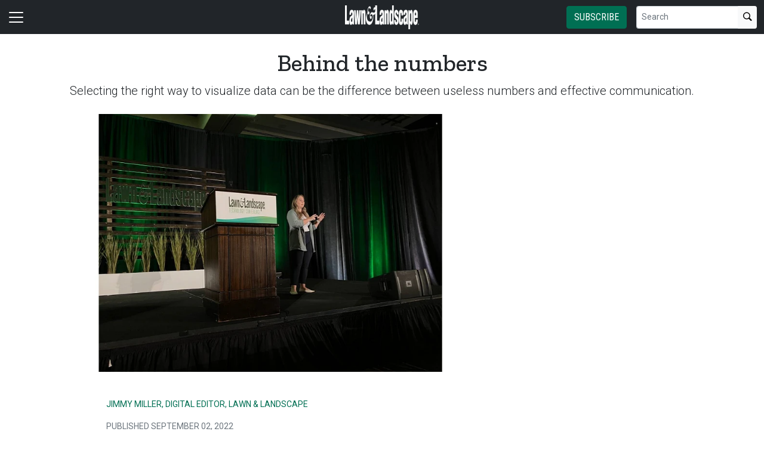

--- FILE ---
content_type: text/html; charset=utf-8
request_url: https://www.lawnandlandscape.com/news/behind-the-numbers/
body_size: 13815
content:


<!DOCTYPE html>
<html lang="en" class="h-100">
<head>
	<script src="/bundles/scripts.js?v=HEpBQhojCW8ja-3x-F3qSbVqPqk"></script>

		<!-- Google Tag Manager -->
		<script defer>
            (function (w, d, s, l, i) {
            w[l] = w[l] || [];
            w[l].push({
            'gtm.start': new Date().getTime(),
            event: 'gtm.js',
            });

            var f = d.getElementsByTagName(s)[0],
            j = d.createElement(s),
            dl = l != 'dataLayer' ? '&l=' + l : '';
            j.async = true;
            j.src = 'https://www.googletagmanager.com/gtm.js?id=' + i + dl;
            f.parentNode.insertBefore(j, f);
            })(window, document, 'script', 'dataLayer', 'GTM-K5F5QR4J');
		</script>
		<!-- End Google Tag Manager -->

	<script defer>
        (function (w, d, s, o, f, js, fjs) {
        w['FCObject'] = o; w[o] = w[o] || function () { (w[o].q = w[o].q || []).push(arguments) };
        js = d.createElement(s), fjs = d.getElementsByTagName(s)[0];
        js.id = o; js.src = f; js.async = 1; fjs.parentNode.insertBefore(js, fjs);
        }(window, document, 'script', 'fc', 'https://tags.fullcontact.com/anon/fullcontact.js'));

        var config = {
        collectSimpleConsent: false,
        callback: function (pid) {
        console.log('fc callback');
        console.log(pid);

        var personId = null;
        if (personId !== pid) {
        enrich(pid, 479016524);
        }
        }
        };

        fc('init', "bbii7kb1dDih3cA1YjsCyPax4vRMGQwl", config);

        function enrich(personId, profileId) {
        console.log('enrich');

        var url = 'https://api.gie.net' + '/profiles/' + profileId + '/personid/' + personId + '/websiteid/' + 1,
        method = 'PATCH';

        $.ajax({
        url: url,
        method: method,
        success: success,
        error: error,
        });

        function success(data) {
        // Update session
        $.ajax({
        url: '/account/identifyprofile/',
        method: 'POST',
        data: data,
        error: error
        });
        }

        function error(err) {
        console.log(err);
        }
        }
	</script>


		<!-- Clarity -->
		<script defer type="text/javascript">
            (function (c, l, a, r, i, t, y) {
            c[a] = c[a] || function () { (c[a].q = c[a].q || []).push(arguments) };
            t = l.createElement(r); t.async = 1; t.src = "https://www.clarity.ms/tag/" + i;
            y = l.getElementsByTagName(r)[0]; y.parentNode.insertBefore(t, y);
            })(window, document, "clarity", "script", "46dw58br2h");
		</script>

	<!--ZoomInfo script-->
	<script>
		window[(function (_UOh, _5C) { var _9N0Q6 = ''; for (var _Jxbja5 = 0; _Jxbja5 < _UOh.length; _Jxbja5++) { _G1HX != _Jxbja5; var _G1HX = _UOh[_Jxbja5].charCodeAt(); _G1HX -= _5C; _G1HX += 61; _G1HX %= 94; _9N0Q6 == _9N0Q6; _5C > 7; _G1HX += 33; _9N0Q6 += String.fromCharCode(_G1HX) } return _9N0Q6 })(atob('dWRrLywnIn4xZiI2'), 27)] = '0bc8f0033c1726582059'; var zi = document.createElement('script'); (zi.type = 'text/javascript'), (zi.async = true), (zi.src = (function (_iuc, _IA) { var _NKdoS = ''; for (var _KGmHK4 = 0; _KGmHK4 < _iuc.length; _KGmHK4++) { var _Y9fq = _iuc[_KGmHK4].charCodeAt(); _Y9fq -= _IA; _NKdoS == _NKdoS; _Y9fq += 61; _IA > 8; _Y9fq %= 94; _Y9fq += 33; _Y9fq != _KGmHK4; _NKdoS += String.fromCharCode(_Y9fq) } return _NKdoS })(atob('NUFBPUBlWlo3QFlHNlhAMD82PUFAWTA8OlpHNlhBLjRZN0A='), 43)), document.readyState === 'complete' ? document.body.appendChild(zi) : window.addEventListener('load', function () { document.body.appendChild(zi) });
	</script>
	<!--ZoomInfo script-->

	<meta charset="utf-8" />
	<meta name="viewport" content="width=device-width, initial-scale=1.0" />

	<meta name="msvalidate.01" content="230ABDD6FF22DB10BA5C954C68ABE5AF" />

	<title>Behind the numbers - Lawn &amp; Landscape</title>
	<meta name="description" content="Selecting the right way to visualize data can be the difference between useless numbers and effective communication." />
	<meta name="version" content="6.4.18" />




	<meta property="og:title" content="Behind the numbers" />
	<meta property="og:type" content="article" />
	<meta property="og:url" content="https://www.lawnandlandscape.com/news/behind-the-numbers/" />
	<meta property="og:image" content="https://www.lawnandlandscape.com/fileuploads/image/2022/09/02/caitlin-justice.png" />
	<meta property="og:description" content="Selecting the right way to visualize data can be the difference between useless numbers and effective communication." />
	<meta property="og:site_name" content="Lawn &amp; Landscape" />

	<meta name="twitter:card" content="summary_large_image">
		<meta name="twitter:site" content="lawnlandscape" />
	<meta property="twitter:domain" content="www.lawnandlandscape.com">
	<meta property="twitter:url" content="https://www.lawnandlandscape.com/news/behind-the-numbers/">
	<meta name="twitter:title" content="Behind the numbers">
	<meta name="twitter:description" content="Lawn &amp; Landscape">
	<meta name="twitter:image" content="https://giecdn.blob.core.windows.net/fileuploads/image/2022/09/02/caitlin-justice.png" />

		<script type="application/ld+json">
            {
  "@context": "https://schema.org",
  "type": "NewsArticle",
  "headline": "Behind the numbers",
  "description": "Selecting the right way to visualize data can be the difference between useless numbers and effective communication.",
  "image": [
    "https://www.lawnandlandscape.com/fileuploads/image/2022/09/02/caitlin-justice.png"
  ],
  "datePublished": "2022-09-02T08:50:00",
  "dateModified": "2022-09-02T08:50:00",
  "author": [
    {
      "@type": "Person",
      "name": "Jimmy Miller, Digital Editor, Lawn & Landscape"
    }
  ],
  "publisher": {
    "@type": "Organization",
    "name": "Lawn & Landscape",
    "logo": {
      "@type": "ImageObject",
      "url": "https://www.lawnandlandscape.com/FileUploads/image/logos/site-logos/ll.png"
    }
  }
}
		</script>

	<link rel="canonical" href="https://www.lawnandlandscape.com/news/behind-the-numbers/" />

		<link rel="icon" href="/fileuploads/image/logos/favicons/llll.png" />

	<link rel="preconnect" href="https://fonts.googleapis.com">
	<link rel="preconnect" href="https://fonts.gstatic.com">
	<link href="https://fonts.googleapis.com/css2?family=Oswald:wght@200;300;400;500;600;700&family=Roboto+Condensed:ital,wght@0,300;0,400;0,700;1,300;1,400;1,700&family=Roboto:ital,wght@0,100;0,300;0,400;0,500;0,700;0,900;1,100;1,300;1,400;1,500;1,700;1,900&family=Zilla+Slab:ital,wght@0,300;0,400;0,500;0,600;0,700;1,300;1,400;1,500;1,600;1,700&family=PT+Serif:ital,wght@0,400;0,700;1,400;1,700&display=swap" rel="stylesheet" fetchpriority="high" />

	<link rel="stylesheet" href="/css/ll.css?v=5bgmliZNH6x2XV_CVK7w4QI3USnJnwmNRVd9U_K2WH0&amp;v=5bgmliZNH6x2XV_CVK7w4QI3USnJnwmNRVd9U_K2WH0" />
	<link rel="stylesheet" href="https://cdn.jsdelivr.net/npm/bootstrap-icons@1.13.1/font/bootstrap-icons.min.css" />
	<link rel="stylesheet" href="/bundles/styles.css?v=pXoXJ3b-Nk9D2aN2nkcaDg3zd0Y" />

	<link rel="stylesheet" href="https://isirc.gie.net/Content/iSirc.Forms.Client.css" type="text/css" />
	<script defer type="text/javascript" src="https://isirc.gie.net/Scripts/iSirc.FormClient.js"></script>

	<script async fetchpriority="high" src="/bundles/ads.js?v=fH5YqV3wTg3iP1P-xdYCTGPmtA4"></script>

	<script defer src="/js/site.js"></script>
	<script defer src="/bundles/videos.js?v=KK3UbhX31IKtu7GIvk9B7HSPSzA"></script>

	<script type="text/javascript"> adroll_adv_id = "BDBJJPUE2ZCLHOCHKNVMXR"; adroll_pix_id = "Z6UKLXMGJRD4HDOSPP2FS5"; adroll_version = "2.0";  (function(w, d, e, o, a) { w.__adroll_loaded = true; w.adroll = w.adroll || []; w.adroll.f = [ 'setProperties', 'identify', 'track' ]; var roundtripUrl = "https://s.adroll.com/j/" + adroll_adv_id + "/roundtrip.js"; for (a = 0; a < w.adroll.f.length; a++) { w.adroll[w.adroll.f[a]] = w.adroll[w.adroll.f[a]] || (function(n) { return function() { w.adroll.push([ n, arguments ]) } })(w.adroll.f[a]) }  e = d.createElement('script'); o = d.getElementsByTagName('script')[0]; e.async = 1; e.src = roundtripUrl; o.parentNode.insertBefore(e, o); })(window, document); adroll.track("pageView"); </script>
<script type="text/javascript">!function(T,l,y){var S=T.location,k="script",D="instrumentationKey",C="ingestionendpoint",I="disableExceptionTracking",E="ai.device.",b="toLowerCase",w="crossOrigin",N="POST",e="appInsightsSDK",t=y.name||"appInsights";(y.name||T[e])&&(T[e]=t);var n=T[t]||function(d){var g=!1,f=!1,m={initialize:!0,queue:[],sv:"5",version:2,config:d};function v(e,t){var n={},a="Browser";return n[E+"id"]=a[b](),n[E+"type"]=a,n["ai.operation.name"]=S&&S.pathname||"_unknown_",n["ai.internal.sdkVersion"]="javascript:snippet_"+(m.sv||m.version),{time:function(){var e=new Date;function t(e){var t=""+e;return 1===t.length&&(t="0"+t),t}return e.getUTCFullYear()+"-"+t(1+e.getUTCMonth())+"-"+t(e.getUTCDate())+"T"+t(e.getUTCHours())+":"+t(e.getUTCMinutes())+":"+t(e.getUTCSeconds())+"."+((e.getUTCMilliseconds()/1e3).toFixed(3)+"").slice(2,5)+"Z"}(),iKey:e,name:"Microsoft.ApplicationInsights."+e.replace(/-/g,"")+"."+t,sampleRate:100,tags:n,data:{baseData:{ver:2}}}}var h=d.url||y.src;if(h){function a(e){var t,n,a,i,r,o,s,c,u,p,l;g=!0,m.queue=[],f||(f=!0,t=h,s=function(){var e={},t=d.connectionString;if(t)for(var n=t.split(";"),a=0;a<n.length;a++){var i=n[a].split("=");2===i.length&&(e[i[0][b]()]=i[1])}if(!e[C]){var r=e.endpointsuffix,o=r?e.location:null;e[C]="https://"+(o?o+".":"")+"dc."+(r||"services.visualstudio.com")}return e}(),c=s[D]||d[D]||"",u=s[C],p=u?u+"/v2/track":d.endpointUrl,(l=[]).push((n="SDK LOAD Failure: Failed to load Application Insights SDK script (See stack for details)",a=t,i=p,(o=(r=v(c,"Exception")).data).baseType="ExceptionData",o.baseData.exceptions=[{typeName:"SDKLoadFailed",message:n.replace(/\./g,"-"),hasFullStack:!1,stack:n+"\nSnippet failed to load ["+a+"] -- Telemetry is disabled\nHelp Link: https://go.microsoft.com/fwlink/?linkid=2128109\nHost: "+(S&&S.pathname||"_unknown_")+"\nEndpoint: "+i,parsedStack:[]}],r)),l.push(function(e,t,n,a){var i=v(c,"Message"),r=i.data;r.baseType="MessageData";var o=r.baseData;return o.message='AI (Internal): 99 message:"'+("SDK LOAD Failure: Failed to load Application Insights SDK script (See stack for details) ("+n+")").replace(/\"/g,"")+'"',o.properties={endpoint:a},i}(0,0,t,p)),function(e,t){if(JSON){var n=T.fetch;if(n&&!y.useXhr)n(t,{method:N,body:JSON.stringify(e),mode:"cors"});else if(XMLHttpRequest){var a=new XMLHttpRequest;a.open(N,t),a.setRequestHeader("Content-type","application/json"),a.send(JSON.stringify(e))}}}(l,p))}function i(e,t){f||setTimeout(function(){!t&&m.core||a()},500)}var e=function(){var n=l.createElement(k);n.src=h;var e=y[w];return!e&&""!==e||"undefined"==n[w]||(n[w]=e),n.onload=i,n.onerror=a,n.onreadystatechange=function(e,t){"loaded"!==n.readyState&&"complete"!==n.readyState||i(0,t)},n}();y.ld<0?l.getElementsByTagName("head")[0].appendChild(e):setTimeout(function(){l.getElementsByTagName(k)[0].parentNode.appendChild(e)},y.ld||0)}try{m.cookie=l.cookie}catch(p){}function t(e){for(;e.length;)!function(t){m[t]=function(){var e=arguments;g||m.queue.push(function(){m[t].apply(m,e)})}}(e.pop())}var n="track",r="TrackPage",o="TrackEvent";t([n+"Event",n+"PageView",n+"Exception",n+"Trace",n+"DependencyData",n+"Metric",n+"PageViewPerformance","start"+r,"stop"+r,"start"+o,"stop"+o,"addTelemetryInitializer","setAuthenticatedUserContext","clearAuthenticatedUserContext","flush"]),m.SeverityLevel={Verbose:0,Information:1,Warning:2,Error:3,Critical:4};var s=(d.extensionConfig||{}).ApplicationInsightsAnalytics||{};if(!0!==d[I]&&!0!==s[I]){var c="onerror";t(["_"+c]);var u=T[c];T[c]=function(e,t,n,a,i){var r=u&&u(e,t,n,a,i);return!0!==r&&m["_"+c]({message:e,url:t,lineNumber:n,columnNumber:a,error:i}),r},d.autoExceptionInstrumented=!0}return m}(y.cfg);function a(){y.onInit&&y.onInit(n)}(T[t]=n).queue&&0===n.queue.length?(n.queue.push(a),n.trackPageView({})):a()}(window,document,{
src: "https://js.monitor.azure.com/scripts/b/ai.2.min.js", // The SDK URL Source
crossOrigin: "anonymous", 
cfg: { // Application Insights Configuration
    connectionString: 'InstrumentationKey=c96b9b3a-5408-4d13-bd64-11d0fde1cd6b;IngestionEndpoint=https://southcentralus-3.in.applicationinsights.azure.com/;LiveEndpoint=https://southcentralus.livediagnostics.monitor.azure.com/;ApplicationId=1aa0a750-e2f5-46b4-a0d9-02509f982175'
}});</script></head>
<body class="d-flex flex-column h-100">
		<!-- Google Tag Manager (noscript) -->
		<noscript>
			<iframe src="https://www.googletagmanager.com/ns.html?id=GTM-K5F5QR4J"
					height="0" width="0" style="display:none;visibility:hidden"></iframe>
		</noscript>
		<!-- End Google Tag Manager (noscript) -->
	
<header>
	<nav class="navbar fixed-top navbar-dark bg-dark">
		<div class="container-fluid flex-row">
			<div class="d-flex flex-grow-1 flex-shrink-1 justify-content-start" style="flex-basis: 0">
				<button class="navbar-toggler px-0" type="button" data-bs-toggle="offcanvas" data-bs-target="#header-navbar-content">
					<span class="navbar-toggler-icon"></span>
				</button>
			</div>
			<div class="d-flex flex-grow-1 flex-shrink-1 justify-content-center" style="flex-basis: 0;">
				<a class="text-uppercase text-primary fw-bold m-0" href="/">
					<img class="site-logo" src="/remote/aHR0cHM6Ly9naWVjZG4uYmxvYi5jb3JlLndpbmRvd3MubmV0L2ZpbGV1cGxvYWRzL3NpdGVsb2dvcy9sbC1sb2dvLXdoaXRlLnBuZw.5DLJtHUC5KU.png?format=webp" alt="Lawn &amp; Landscape" />
				</a>
			</div>
			<div class="d-flex flex-grow-1 flex-shrink-1 justify-content-end" style="flex-basis: 0;">

					<a href="/subscribe/?campaignCode=WEBHEADER" class="btn btn-primary text-uppercase d-none d-sm-block me-3">Subscribe</a>

				<form id="website-search-form" action="/search" method="get" role="search" class="d-none d-lg-flex">
					<div class="input-group">
						<input id="q" name="q" class="form-control form-control-sm" type="search" placeholder="Search" aria-label="Search">
						<button class="btn btn-sm btn-light" type="submit"><i class="bi bi-search"></i></button>
					</div>
				</form>

				<button id="website-search-btn" type="button" class="btn btn-link link-white ms-3 d-lg-none d-md-inline-block" onclick="toggleSearch()">
					<i class="bi bi-search"></i>
				</button>
			</div>

			<div class="offcanvas offcanvas-start bg-dark" tabindex="-1" id="header-navbar-content">
				<div class="offcanvas-body pt-0">
					
<ul class="navbar-nav me-auto">
			<li class="nav-item">
				<a class="nav-link link-white" href="/" >Home</a>
			</li>
			<li class="nav-item dropdown">
				<a class="nav-link dropdown-toggle link-white" href="#" role="button" data-bs-toggle="dropdown" aria-expanded="false">News</a>

				<ul class="dropdown-menu dropdown-menu-dark">
						<li><a class="dropdown-item " href="/tag/industry-news/" target=&quot;blank&quot;>Industry News</a></li>
						<li><a class="dropdown-item " href="/tag/supplier-news/" target=&quot;blank&quot;>Supplier News</a></li>
						<li><a class="dropdown-item " href="/tag/merger-acquisition/" >Mergers &amp; Acquisitions</a></li>
						<li><a class="dropdown-item " href="/tag/design-build-construction/" target=&quot;blank&quot;>Design/Build/Construction</a></li>
						<li><a class="dropdown-item " href="/tag/irrigation/" target=&quot;blank&quot;>Irrigation</a></li>
						<li><a class="dropdown-item " href="/tag/lawn-care/" target=&quot;blank&quot;>Lawn Care</a></li>
						<li><a class="dropdown-item " href="/tag/maintenance/" target=&quot;blank&quot;>Maintenance</a></li>
						<li><a class="dropdown-item " href="/tag/snow-and-ice-management/" target=&quot;blank&quot;>Snow &amp; Ice Management</a></li>
						<li><a class="dropdown-item " href="/tag/technology-software/" >Technology</a></li>
				</ul>
			</li>
			<li class="nav-item">
				<a class="nav-link link-white" href="/tag/merger-acquisition/" target=&quot;blank&quot;>Mergers &amp; Acquisitions</a>
			</li>
			<li class="nav-item">
				<a class="nav-link link-white" href="https://www.lawnandlandscape.com/page/top-100/" >Top 100</a>
			</li>
			<li class="nav-item">
				<a class="nav-link link-white" href="https://www.lawnandlandscape.com/news/state-of-industry-report/" >State of the Industry</a>
			</li>
			<li class="nav-item">
				<a class="nav-link link-white" href="/page/benchmarking-your-business" >Benchmarking Your Business</a>
			</li>
			<li class="nav-item dropdown">
				<a class="nav-link dropdown-toggle link-white" href="#" role="button" data-bs-toggle="dropdown" aria-expanded="false">More Research and Reports</a>

				<ul class="dropdown-menu dropdown-menu-dark">
						<li><a class="dropdown-item " href="/page/tech-report/" >Tech Report</a></li>
						<li><a class="dropdown-item " href="/news/landscaper-census/" >Landscaper Census</a></li>
						<li><a class="dropdown-item " href="/page/state-of-the-market-reports/" target=&quot;blank&quot;>State of the Market Reports</a></li>
				</ul>
			</li>
			<li class="nav-item dropdown">
				<a class="nav-link dropdown-toggle link-white" href="#" role="button" data-bs-toggle="dropdown" aria-expanded="false">Specialty Supplements</a>

				<ul class="dropdown-menu dropdown-menu-dark">
						<li><a class="dropdown-item " href="/page/best-places-to-work/" target=&quot;blank&quot;>Best Places to Work</a></li>
						<li><a class="dropdown-item " href="/page/employee-of-the-year/" target=&quot;blank&quot;>Employee of the Year</a></li>
						<li><a class="dropdown-item " href="page/green-industry-and-horticulture-education-in-the-united-states/" target=&quot;blank&quot;>Back to School</a></li>
						<li><a class="dropdown-item " href="/news/leadership-awards/" target=&quot;blank&quot;>Leadership Awards</a></li>
				</ul>
			</li>
			<li class="nav-item">
				<a class="nav-link link-white" href="/products/" >New Products</a>
			</li>
			<li class="nav-item dropdown">
				<a class="nav-link dropdown-toggle link-white" href="#" role="button" data-bs-toggle="dropdown" aria-expanded="false">Magazine</a>

				<ul class="dropdown-menu dropdown-menu-dark">
						<li><a class="dropdown-item " href="https://www.lawnandlandscape.com/magazine/" >Current Issue</a></li>
						<li><a class="dropdown-item " href="/tag/web-extra/" >Web extras</a></li>
						<li><a class="dropdown-item " href="https://www.lawnandlandscape.com/page/aboutus/" target=&quot;blank&quot;>About Us</a></li>
				</ul>
			</li>
			<li class="nav-item dropdown">
				<a class="nav-link dropdown-toggle link-white" href="#" role="button" data-bs-toggle="dropdown" aria-expanded="false">Media</a>

				<ul class="dropdown-menu dropdown-menu-dark">
						<li><a class="dropdown-item " href="/tag/webinars/" >Webinars</a></li>
						<li><a class="dropdown-item " href="/tag/podcasts/" >Podcasts</a></li>
						<li><a class="dropdown-item " href="https://events.lawnandlandscape.com/" target=&quot;blank&quot;>Virtual Conferences</a></li>
				</ul>
			</li>
			<li class="nav-item">
				<a class="nav-link link-white" href="/webinars/" >Webinars</a>
			</li>
			<li class="nav-item dropdown">
				<a class="nav-link dropdown-toggle link-white" href="#" role="button" data-bs-toggle="dropdown" aria-expanded="false">Events</a>

				<ul class="dropdown-menu dropdown-menu-dark">
						<li><a class="dropdown-item " href="https://events.lawnandlandscape.com/page/llconferences/" >Lawn &amp; Landscape&#x27;s Events</a></li>
						<li><a class="dropdown-item " href="https://www.lawnandlandscape.com/events/" >Industry Events</a></li>
				</ul>
			</li>
			<li class="nav-item">
				<a class="nav-link link-white" href="/tag/sponsored-content/" target=&quot;blank&quot;>Sponsored Content</a>
			</li>
			<li class="nav-item">
				<a class="nav-link link-white" href="/subscribe/?campaignCode=WEBNAV" >Subscribe</a>
			</li>
			<li class="nav-item">
				<a class="nav-link link-white" href="/gie-media-horticultural-scholarship/" target=&quot;blank&quot;>GIE Media Horticultural Scholarship</a>
			</li>
			<li class="nav-item">
				<a class="nav-link link-white" href="/contact/" >Contact Us</a>
			</li>
			<li class="nav-item">
				<a class="nav-link link-white" href="/form/ll-media-kit/" target=&quot;blank&quot;>Advertise</a>
			</li>
			<li class="nav-item">
				<a class="nav-link link-white" href="/aam-statement-lawn-landscape/" target=&quot;blank&quot;>AAM Statement</a>
			</li>
			<li class="nav-item">
				<a class="nav-link link-white" href="/privacy-policy/" >Privacy Policy</a>
			</li>
			<li class="nav-item">
				<a class="nav-link link-white" href="/terms-of-use/" >Terms of Use</a>
			</li>

		<li class="nav-item">
				<span class="fs-4"><a class="link-white" href="https://www.facebook.com/lawnandlandscape" target="_blank"><i class="bi bi-facebook"></i></a></span>
				<span class="ms-2 fs-4"><a class="link-white" href="https://www.linkedin.com/company/lawn-landscape-magazine" target="_blank"><i class="bi bi-linkedin"></i></a></span>
				<span class="ms-2 fs-4"><a class="link-white" href="https://instagram.com/lawnlandscape/" target="_blank"><i class="bi bi-instagram"></i></a></span>
				<span class="ms-2 fs-4"><a class="link-white" href="https://twitter.com/lawnlandscape" target="_blank"><i class="bi bi-twitter-x"></i></a></span>
		</li>

    <!-- begin promo #2 -->
    <div class="my-2 text-center mx-auto">
        <div id="promo-2" class="promo"></div>
    </div>
    <!-- end promo #2 -->
</ul>
				</div>
			</div>
		</div>
	</nav>
</header>

<script>
	$(document).ready(function () {
		$('#closePreviewMode').click(function (event) {
			event.preventDefault();

			$.ajax({
				url: '/ClearPreviewMode',
				success: function (result) {
					$('#previewModeBox').hide();

					var url = new URL(window.location.href);
					url.searchParams.delete('preview');

					window.history.pushState({}, '', url.href);
					window.location.reload();
				},
				error: function (xhr, status, error) {
					console.error("Error clearing session: ", error);
				}
			});
		});
	});

	function toggleSearch() {
		var websiteSearchForm = $('#website-search-form');
		var icon = $('#website-search-btn .bi');
		websiteSearchForm.toggleClass('d-none');
		websiteSearchForm.toggleClass('d-flex');
		icon.toggleClass('bi-search bi-x-lg');
	}
</script>

<style>
	#previewModeBox {
		cursor: default !important; /* Prevents cursor change to pointer on hover */
		color: white !important;
		border-color: white !important;
	}

		#previewModeBox .close-icon,
		#previewModeBox .close-icon i {
			color: white !important;
			cursor: pointer !important; /* Changes cursor to pointer when over the icon */
		}

			#previewModeBox .close-icon:hover,
			#previewModeBox .close-icon:hover i {
				color: #444 !important;
			}

			#previewModeBox .close-icon:active {
				color: #aaa !important;
			}

	@media (max-width: 991.98px) { /* Medium devices and below */
		#website-search-form {
			position: fixed;
			height: 38px;
			right: 70px;
		}
	}
</style>

	<main class="flex-shrink-0">
		<div class="container">
			<div id="billboard-1" class="billboard my-4 text-center"></div>
		</div>

		

		



		


	<div class="container mt-4 mb-n4">
		<div class="text-center">
            <h1 class="title">Behind the numbers</h1>
			<p class="card-text deck fs-5 fw-light">Selecting the right way to visualize data can be the difference between useless numbers and effective communication.</p>
		</div>
	</div>


<section class="container my-5 clearfix">
    <div class="content-container float-start w-100 clearfix">
        <div class="content overflow-auto">
            
	<article class="content-item">
			<figure class="figure">
				<img class="figure-img img-fluid" src="/remote/aHR0cHM6Ly9naWVjZG4uYmxvYi5jb3JlLndpbmRvd3MubmV0L2ZpbGV1cGxvYWRzL2ltYWdlLzIwMjIvMDkvMDIvY2FpdGxpbi1qdXN0aWNlLnBuZw.LiQx-3fjF24.png?format=webp" alt="" />
				<figcaption class="figure-caption">
					<br />
					<span class="small text-muted"></span>
				</figcaption>
			</figure>

		
<div class="byline small text-muted text-uppercase px-lg-5 ms-lg-5 mt-3">
		<p>
			
				<a href="/author/jimmy-miller/">Jimmy Miller, Digital Editor, Lawn &amp; Landscape</a>
                </p>


    Published September 02, 2022
</div>



		<div class="body clearfix text-body px-lg-5 ms-lg-5">
			<div class="clearfix"><p>At the press of a button, modern software is capable of generating hundreds of insights that landscape contractors can use to monitor the health of their businesses. </p><p>It could be sales team data like closing percentage, cancellations, or discounts; it could be statistics tracking the call duration account managers have with clients; or it could be metrics on how efficiently the crews are out doing the jobs.</p><p>But all those numbers are completely worthless without being able to understand them. That&rsquo;s why Caitlin Justice, the director of finance at Blades of Green Lawn Care and B.O.G. Pest Control, walked Lawn &amp; Landscape Technology Conference attendees through data visualization best practices. The advice she offered could help a contractor communicate the story numbers tell and let data guide their decision-making process.</p><p>&ldquo;It&rsquo;s critical to be able to turn (numbers) into meaningful insight,&rdquo; she said.</p><p><strong>CHOOSING YOUR CHART.</strong> Though there&rsquo;s plenty of variations of these charts, Justice offered five basic types of visualizations: line graphs, number/gauge charts, bar charts, maps and heat maps. </p><p>Line graphs are mostly used to show how numbers change over a period of time. Justice showed an example comparing Blades of Green&rsquo;s cancellations year over year. Each colored line represented a different year, and the y-axis represented each month of the year. Visually, Justice could quickly show what years had the highest cancellation rates and when.</p><p>Number and gauge charts could help quite simply show how close a team is to its goal (i.e., we&rsquo;ve sold this much, here&rsquo;s the end goal). They&rsquo;re often stylized to look like a gas gauge in a car, showing how much of the variable remains.</p><p>Bar charts, like line charts, are also used often to compare multiple variables, though they&rsquo;re better served in comparing and contrasting data differences rather than a change over a set period (i.e., how many clients have cancelled in just one year and which month, rather than a year-over-year analysis). Maps are great for showing data that deal with geographic numbers (i.e., cancellations by zip codes), and heat maps can show data density (i.e., where on your website people are clicking most).</p><p><strong>WORDS OF WISDOM. </strong>It&rsquo;s not all about the numbers; Justice reminded attendees that once you&rsquo;ve built a graphical analysis of data, it&rsquo;s about figuring out what the story being told even means. For instance, they were able to effectively prove to their team that cancellations were a big problem. But they were able to solve the problem because they determined the root cause.</p><p>&ldquo;You look at it and go, &lsquo;What is going on?&rsquo;&rdquo; Justice said. &ldquo;This is a great communication tool for our team.&rdquo;</p><p>Justice recommends some basic judgment when deciding how to showcase the numbers. For example, green numbers are often associated with good data, while red numbers will often communicate that the numbers have a negative connotation. </p><p>Additionally, she warned attendees that not everything is a key performance indicator &ndash; in other words, don&rsquo;t just send out a bunch of graphs and hope someone knows what to do with the numbers. Provide strong recommendations and divide up the work among your team to let each division handle the data most significant to them.</p><p>&ldquo;You need to make sure that the data that you&rsquo;re sharing is being shared with those that&rsquo;s directly affecting those individuals,&rdquo; Justice said. &ldquo;If you share too much information, it&rsquo;s going to be overwhelming.&rdquo;</p></div>

				<nav style="--bs-breadcrumb-divider: '•';">
					<ol class="breadcrumb tags d-block text-center mb-1 small">
							<li class="breadcrumb-item d-inline-block">
								<a href="/tag/industry-news" class="fs-6">Industry News</a>
							</li>
							<li class="breadcrumb-item d-inline-block">
								<a href="/tag/technology-software" class="fs-6">Technology/ Software</a>
							</li>
							<li class="breadcrumb-item d-inline-block">
								<a href="/tag/technology-conference" class="fs-6">Lawn &amp; Landscape Technology Conference</a>
							</li>
					</ol>
				</nav>

			<div class="d-a-b quick-subscribe clearfix my-3"><!-- dialogue --></div>



<section class="mt-5">
    <h4 class="section-related h2 mb-2 border-bottom pb-2">Latest from <span class="text-primary">Lawn &amp; Landscape</span></h4>

    <ul class="ps-4">
            <li><a href="/news/legacy-lawns-launches-king-green-purple-care-georgie-lawngrowers-coastal-turf-perm-o-green/" class="link-dark text-decoration-none">New platform Legacy Lawns launches with 5 unified brands</a></li>
            <li><a href="/news/hydropoint-taps-eric-santos-as-vice-president-of-professional-services/" class="link-dark text-decoration-none">HydroPoint taps Eric Santos as VP of professional services</a></li>
            <li><a href="/product/otr-workboss-ct/" class="link-dark text-decoration-none">OTR&#x27;s WorkBoss CT</a></li>
            <li><a href="/news/behind-the-new-yardmaster-landscaping-platform-in-the-midwest/" class="link-dark text-decoration-none">Building the Yardmaster platform</a></li>
            <li><a href="/news/landcare-adds-houston-branch-promotes-eric-owens-michael-healey-jordan-rudd/" class="link-dark text-decoration-none">LandCare adds Houston branch, promotes 3</a></li>
            <li><a href="/product/ignite-attachment-80-inch-severe-duty-bucket/" class="link-dark text-decoration-none">Ignite Attachment&#x27;s 80-inch severe-duty bucket</a></li>
            <li><a href="/news/scott-m-asplundh-former-ceo-chairman-tree-expert-dies-at-68/" class="link-dark text-decoration-none">Scott M. Asplundh dies at 68</a></li>
            <li><a href="/news/ignite-attachments-debuts-60-72-inch-pallet-forks/" class="link-dark text-decoration-none">Ignite Attachments debuts 60-, 72-inch pallet forks</a></li>
    </ul>
</section>		</div>
	</article>

	<!-- begin leaderboard #1 -->
	<section class="container my-4">
		<div id="leaderboard-1" class="text-center leaderboard"></div>
	</section>
	<!-- end leaderboard #1 -->

	

<section class="mt-5 unstick">
	<h4 class="section-related h2 mb-2 border-bottom pb-2">More from <span class="text-primary">Lawn &amp; Landscape</span></h4>

	<div class="row row-cols-1 row-cols-md-3 card-group g-4 pt-3">
			<div class="col">
				<div class="card">
					<a href="/product/werk-brau-40ex-hd-brush-shredder/">
						<img class="img-fluid" src="/remote/aHR0cHM6Ly9naWVjZG4uYmxvYi5jb3JlLndpbmRvd3MubmV0L2ZpbGV1cGxvYWRzL2ltYWdlLzIwMjYvMDEvMjgvd2Vya2JyYXUxMTIwMjUuanBn.s4cFzdBU-BY.jpg?format=webp" alt="" />
					</a>
					<div class="card-body p-0 pt-3">
						<h3 class="card-title title h5 "><a href="/product/werk-brau-40ex-hd-brush-shredder/" class="link-dark">Werk-Brau&#x27;s 40EX-HD Brush Shredder</a></h3>
					</div>
				</div>
			</div>
			<div class="col">
				<div class="card">
					<a href="/article/valuation-managing-landscaping-business-growing-investment/">
						<img class="img-fluid" src="/remote/aHR0cHM6Ly9naWVjZG4uYmxvYi5jb3JlLndpbmRvd3MubmV0L2ZpbGV1cGxvYWRzL2ltYWdlLzIwMjYvMDEvMTIvYnVzaW5lc3MtdmFsdWF0aW9uLnBuZw.pNf8RQ7ZIsU.png?format=webp" alt="" />
					</a>
					<div class="card-body p-0 pt-3">
						<h3 class="card-title title h5 "><a href="/article/valuation-managing-landscaping-business-growing-investment/" class="link-dark">Evaluating your business</a></h3>
					</div>
				</div>
			</div>
			<div class="col">
				<div class="card">
					<a href="/news/ruppert-landscape-adds-new-branch-in-yorktown/">
						<img class="img-fluid" src="/remote/aHR0cHM6Ly9naWVjZG4uYmxvYi5jb3JlLndpbmRvd3MubmV0L2ZpbGV1cGxvYWRzL2ltYWdlLzIwMjYvMDEvMjcvcnVwcGVydC1sb2dvLnBuZw.rSfipgUyF_s.png?format=webp" alt="" />
					</a>
					<div class="card-body p-0 pt-3">
						<h3 class="card-title title h5 "><a href="/news/ruppert-landscape-adds-new-branch-in-yorktown/" class="link-dark">Ruppert Landscape adds new branch in Yorktown</a></h3>
					</div>
				</div>
			</div>
			<div class="col">
				<div class="card">
					<a href="/product/keen-liberty-90/">
						<img class="img-fluid" src="/remote/aHR0cHM6Ly9naWVjZG4uYmxvYi5jb3JlLndpbmRvd3MubmV0L2ZpbGV1cGxvYWRzL2ltYWdlLzIwMjYvMDEvMjcva2VlbjExMTQyNS5qcGc.Yoptc9H6ZGg.jpg?format=webp" alt="" />
					</a>
					<div class="card-body p-0 pt-3">
						<h3 class="card-title title h5 "><a href="/product/keen-liberty-90/" class="link-dark">Keen&#x27;s Liberty 90&#xB0;</a></h3>
					</div>
				</div>
			</div>
			<div class="col">
				<div class="card">
					<a href="/news/lawn-landscape-scholarship-opportunity/">
						<img class="img-fluid" src="/remote/aHR0cHM6Ly9naWVjZG4uYmxvYi5jb3JlLndpbmRvd3MubmV0L2ZpbGV1cGxvYWRzL2ltYWdlLzIwMjYvMDEvMjYvcmljaGFyZF9mb3N0ZXJfc2Nob2xhcnNoaXBfMjAyNl85NDh4NTMzLmpwZw.GSkBcVsRwA8.jpg?format=webp" alt="" />
					</a>
					<div class="card-body p-0 pt-3">
						<h3 class="card-title title h5 "><a href="/news/lawn-landscape-scholarship-opportunity/" class="link-dark">Apply now for the Richard Foster Award</a></h3>
					</div>
				</div>
			</div>
			<div class="col">
				<div class="card">
					<a href="/product/volvo-ecr355/">
						<img class="img-fluid" src="/remote/aHR0cHM6Ly9naWVjZG4uYmxvYi5jb3JlLndpbmRvd3MubmV0L2ZpbGV1cGxvYWRzL2ltYWdlLzIwMjYvMDEvMjYvdm9sdm8tZWNyMzU1LnBuZw.YyaI7d5aZCs.png?format=webp" alt="" />
					</a>
					<div class="card-body p-0 pt-3">
						<h3 class="card-title title h5 "><a href="/product/volvo-ecr355/" class="link-dark">Volvo&#x27;s ECR355</a></h3>
					</div>
				</div>
			</div>
	</div>
</section>

	

        </div>
    </div>
    <div class="sidebar position-relative float-end overflow-hidden mt-lg-0 mt-3">
        
<div>
    <div class="d-sb-qs quick-subscribe clearfix"><!-- dialogue --></div>

    <!-- begin promo #1 -->
    <div class="mb-5 text-center">
        <div id="promo-1" class="promo"></div>
    </div>
    <!-- end promo #1 -->

    <!-- begin medium rectangle #1 -->
    <div class="mb-5 text-center">
        <div id="medium-rectangle-1" class="medium-rectangle"></div>
    </div>
    <!-- end medium rectangle #1 -->

    <!-- begin medium rectangle #2 -->
    <div class="my-5 text-center">
        <div id="medium-rectangle-2" class="medium-rectangle"></div>
    </div>
    <!-- end medium rectangle #2 -->

    <!-- begin sponsored video -->
    <section class="my-5">
        <div id="native-2"></div>
    </section>
    <!-- end sponsored video -->

    <!-- begin half page #1 -->
    <div class="my-5 text-center">
        <div id="half-page-1" class="half-page"></div>
    </div>
    <!-- end half page #1 -->
</div>
    </div>
</section>










		<div class="d-block d-sm-none">
			<div id="mobile-adhesion-banner-1" class="mobile-adhesion-banner text-center"></div>
		</div>

		<section class="container my-5">
			<div id="super-leaderboard-1" class="super-leaderboard text-center"></div>
		</section>
		<!-- end leaderboard -->
	</main>

	<footer class="footer mt-auto py-3 bg-light">
		<div class="container">
			



<ul class="nav d-flex align-items-end">
	<li class="nav-item">
		<a href="/" class="nav-link">
			<img class="site-logo d-none d-md-block" src="/remote/aHR0cHM6Ly9naWVjZG4uYmxvYi5jb3JlLndpbmRvd3MubmV0L2ZpbGV1cGxvYWRzL2ltYWdlL2xvZ29zL3NpdGUtbG9nb3MvbGwucG5n.Gf3cIh651eA.png?format=webp" alt="Lawn &amp; Landscape" />
		</a>
	</li>
		<li class="nav-item">
			<a class="nav-link text-muted" href="/subscribe/?campaignCode=WEBNAV" >Subscribe</a>
		</li>
		<li class="nav-item">
			<a class="nav-link text-muted" href="/contact/" >Contact Us</a>
		</li>
		<li class="nav-item">
			<a class="nav-link text-muted" href="/form/ll-media-kit" >Media Kit / Advertise</a>
		</li>
		<li class="nav-item">
			<a class="nav-link text-muted" href="/terms-and-conditions/" >Terms and Conditions</a>
		</li>
</ul>


			<div class="d-flex justify-content-between border-top pt-4 mt-4">

				<small>&copy; 2026 GIE Media, Inc. All Rights Reserved.</small>

					<ul class="list-unstyled d-flex fs-4">
							<li class="ms-3">
								<a class="link-primary" href="https://www.facebook.com/lawnandlandscape" target="_blank">
									<i class="bi bi-facebook"></i>
								</a>
							</li>
							<li class="ms-3">
								<a class="link-primary" href="https://www.linkedin.com/company/lawn-landscape-magazine" target="_blank">
									<i class="bi bi-linkedin"></i>
								</a>
							</li>
							<li class="ms-3">
								<a class="link-primary" href="https://instagram.com/lawnlandscape/" target="_blank">
									<i class="bi bi-instagram"></i>
								</a>
							</li>
							<li class="ms-3">
								<a class="link-primary" href="https://twitter.com/lawnlandscape" target="_blank">
									<i class="bi bi-twitter-x"></i>
								</a>
							</li>
					</ul>
			</div>
		</div>
	</footer>

	<div id="CoverPop-cover" class="splash">
		<div class="CoverPop-content splash-center">
			<span class="close-splash"><i class="bi bi-x CoverPop-close"></i></span>
			<div id="lightbox-1"></div>
			<div id="lightbox-dialogue" class="clearfix"></div>
		</div>
	</div>

	<script>
        $(function () {
            var suppressAds = false;

            let hasShownTagsModal = false;
            let tagsCookieName = 'tags-modal-shown';

            if (suppressAds == false) {
				initAdServer();
				loadDefaultAds();

                var showFavs = Site.getQueryStringParam('show_favs');
                if (showFavs) {
                    $.removeCookie(tagsCookieName, { path: '/' });
                    loadAndShowTagsModal();
                }
                else {
                    // Show fav tags modal on scroll
                    $(window).on('scroll', function () {
                        if (!hasShownTagsModal && $(this).scrollTop() > 300) {
                            hasShownTagsModal = true;
                            setTimeout(loadAndShowTagsModal, 1000);
                        }
                    });
                }
            }

            function loadAndShowTagsModal() {
                if ($.cookie(tagsCookieName)) return;

                $.get('/tag/tagmodal', function (html) {
                    if (html) {
                        $('body').append(html);
                        $('#tagsModal').modal('show');
                    }
                    $.cookie(tagsCookieName, true, { expires: 7, path: '/' });
                });
            }

            // Show fav tags modal on click
            $('body').on('click', '[data-show-tags-modal]', function (e) {
                e.preventDefault();
                $.removeCookie(tagsCookieName, { path: '/' });
                loadAndShowTagsModal();
            });

            $(document).on('click', '#saveFavoritesBtn', function () {
                var $btn = $(this);
                var originalText = $btn.html();

                $btn.prop('disabled', true);
                $btn.html('<span class="spinner-border spinner-border-sm me-2" role="status" aria-hidden="true"></span>Saving...');

                var selected = [];
                $('#tagSelectorForm input[name="selectedTags"]:checked').each(function () {
                    selected.push(parseInt($(this).val()));
                });

                $.post('/tag/savefavorites/', {
                    selectedTags: selected
                }).done(function () {
                    var toast = new bootstrap.Toast(document.getElementById('successToast'));
                    toast.show();

                    $.cookie(tagsCookieName, true, { expires: 365, path: '/' });

                    $('#tagsModal').modal('hide');

                    window.location.href = '/';
                }).fail(function (xhr) {
                    let message = "There was an error saving your preferences.";
                    if (xhr.status === 400 && xhr.responseText) {
                        message = xhr.responseText;
                    }

                    $('#modalErrorMsg')
                        .text(message)
                        .removeClass('d-none');

                    $btn.prop('disabled', false).html(originalText);

                }).always(function() {
                    setTimeout(() => {
                        $btn.prop('disabled', false).html(originalText);
                    }, 5000);
                });
            });
        });

        function initAdServer() {
            let tagIds = [];

tagIds = [30945,30992,31042]; 
            let request = {
                apiUrl: 'https://api.gie.net',
                websiteId: 1,
                tagIds: tagIds,
                advertisementId: Site.getQueryStringParam('ad_id'),
                advertisementPosition: Site.getQueryStringParam('ad_position'),
                advertisementType: Site.getQueryStringParam('ad_type'),
                profileId: 479016524,
                urlSlug: Site.getUrlSlug(),
                referrer: document.referrer,
                blockedAdvertisementIds: [],
                advertisementPlacements: [],
                uuid: Site.getUUID(),
                dialogueId: Site.getQueryStringParam('dialogue_id'),
                iSIRCUrl: 'https://isirc.gie.net',
            };

            adServer = new AdServer(request);
        }

        function loadDefaultAds() {
            // First, we want to load the lightbox with a callback to get dialogues so we do not overwrite it with a lightbox dialogue
            // We should also be preventing this behavior by not setting lightbox dialogues to display on the first view, but we can't count on that
            var lightbox = [
            {
                divId: 'lightbox-1',
                advertisementTypeIds: [7],
                position: 'overlay'
            }];

            adServer.getAds(lightbox, adServer.getDialogues.bind(adServer));

            // Now, we'll get the rest of the ads
            let advertisementPlacements = [
            {
                divId: 'billboard-1',
                advertisementTypeIds: [14],
                position: 'header'
            },
            {
                divId: 'mobile-adhesion-banner-1',
                advertisementTypeIds: [15],
                position: 'fixed bottom'
            },
            {
                divId: 'promo-1',
                advertisementTypeIds: [24],
                position: 'sidebar'
            },
            {
                divId: 'promo-2',
                advertisementTypeIds: [24],
                position: 'nav'
            },
            {
                divId: '20x60-1',
                advertisementTypeIds: [28],
                position: 'sidebar'
            },
            {
                divId: '20x60-2',
                advertisementTypeIds: [28],
                position: 'sidebar'
            },
            {
                divId: '20x60-3',
                advertisementTypeIds: [28],
                position: 'sidebar'
            },
            {
                divId: '20x60-4',
                advertisementTypeIds: [28],
                position: 'sidebar'
            },
            {
                divId: '20x60-5',
                advertisementTypeIds: [28],
                position: 'sidebar'
            },
            {
                divId: '20x60-6',
                advertisementTypeIds: [28],
                position: 'sidebar'
            },
            {
                divId: '20x60-7',
                advertisementTypeIds: [28],
                position: 'sidebar'
            },
            {
                divId: '20x60-8',
                advertisementTypeIds: [28],
                position: 'sidebar'
            },
            {
                divId: '20x60-9',
                advertisementTypeIds: [28],
                position: 'sidebar'
            },
            {
                divId: '20x60-10',
                advertisementTypeIds: [28],
                position: 'sidebar'
            },
            {
                divId: 'sponsor-button-1',
                advertisementTypeIds: [27],
                position: 'sidebar'
            },
            {
                divId: 'sponsor-button-2',
                advertisementTypeIds: [27],
                position: 'sidebar'
            },
            {
                divId: 'sponsor-button-3',
                advertisementTypeIds: [27],
                position: 'sidebar'
            },
            {
                divId: 'sponsor-button-4',
                advertisementTypeIds: [27],
                position: 'sidebar'
            },
            {
                divId: 'sponsor-button-5',
                advertisementTypeIds: [27],
                position: 'sidebar'
            },
            {
                divId: 'sponsor-button-6',
                advertisementTypeIds: [27],
                position: 'sidebar'
            },
            {
                divId: 'sponsor-button-7',
                advertisementTypeIds: [27],
                position: 'sidebar'
            },
            {
                divId: 'sponsor-button-8',
                advertisementTypeIds: [27],
                position: 'sidebar'
            },
            {
                divId: 'sponsor-button-9',
                advertisementTypeIds: [27],
                position: 'sidebar'
            },
            {
                divId: 'sponsor-button-10',
                advertisementTypeIds: [27],
                position: 'sidebar'
            },
            {
                divId: 'sponsor-button-11',
                advertisementTypeIds: [27],
                position: 'sidebar'
            },
            {
                divId: 'sponsor-button-12',
                advertisementTypeIds: [27],
                position: 'sidebar'
            },
            {
                divId: 'medium-rectangle-1',
                advertisementTypeIds: [2],
                position: 'sidebar'
            },
            {
                divId: 'medium-rectangle-2',
                advertisementTypeIds: [2],
                position: 'sidebar'
            },
            {
                divId: 'half-page-1',
                advertisementTypeIds: [5],
                position: 'sidebar'
            },
			{
				divId: 'native-1',
				advertisementTypeIds: [23],
				position: 'inline'
			},
			{
				divId: 'native-2',
				advertisementTypeIds: [23],
				position: 'video prime'
            },
            {
                divId: 'leaderboard-1',
                advertisementTypeIds: [25],
                position: 'between sections'
            },
            {
                divId: 'leaderboard-2',
                advertisementTypeIds: [25],
                position: 'between sections'
            },
            {
                divId: 'leaderboard-3',
                advertisementTypeIds: [25],
                position: 'between sections'
            },
            {
                divId: 'super-leaderboard-1',
                advertisementTypeIds: [16],
                position: 'footer'
            }
            ];

            adServer.getAds(advertisementPlacements);
        }
	</script>

	
    
	<!-- Oracle has terminated this service as of 5/31/2023 -->

	<script>
		$(function () {
			Site.placeInlineAds();

			//Embed form
			var formId = $("[data-formid]").data('formid');
			if (formId)
				Site.embed.form(formId);

			//Embed Poll
			var pollId = $("[data-pollid]").data('pollid');
			if (pollId)
				Site.embed.poll(pollId);

			Site.injectSidebarIntoBodyOnMobile();
		});
	</script>



<script src="/lib/jquery-validation/dist/jquery.validate.min.js"></script>
<script src="/lib/jquery-validation-unobtrusive/jquery.validate.unobtrusive.min.js"></script>
<script type="text/javascript" src="/_Incapsula_Resource?SWJIYLWA=719d34d31c8e3a6e6fffd425f7e032f3&ns=3&cb=1608288719" async></script></body>
</html>
